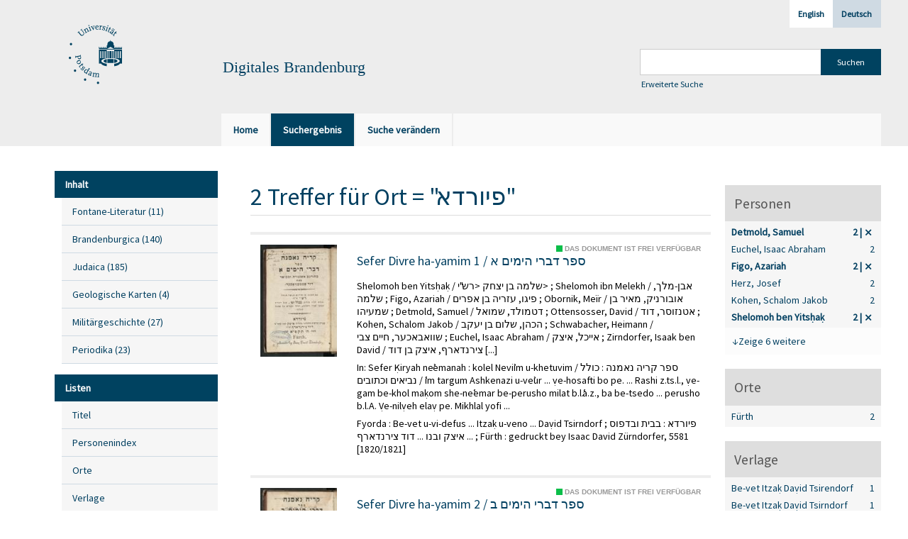

--- FILE ---
content_type: text/html;charset=utf-8
request_url: https://digital.ub.uni-potsdam.de/search?&query=bib.originPlace%3D%22%D7%A4%D7%99%D7%95%D7%A8%D7%93%D7%90%22%20and%20vl.domain%3Dubp%20sortBy%20dc.title%2Fasc&operation=searchRetrieve&facets=d10%3D%221820%22%20and%20name%3D%22Figo%2C%20Azariah%22%20and%20name%3D%22Detmold%2C%20Samuel%22%20and%20language%3D%22ger%22%20and%20name%3D%22Shelomoh%20ben%20Yits%E1%B8%A5a%E1%B8%B3%22&lang=de
body_size: 6045
content:
<!DOCTYPE html>
<html lang="de"><head><title>Digitale Sammlungen / Suche Ort = "&#1508;&#1497;&#1493;&#1512;&#1491;&#1488;" [1-2]</title><meta http-equiv="Content-Type" content="xml; charset=UTF-8"><meta name="viewport" content="width = device-width, initial-scale = 1"><meta name="description" content="Digitale Sammlungen"><meta lang="de" content=""><link rel="shortcut icon" href="/domainimage/favicon.ico" type="image/x-icon"><link rel="alternate" type="application/rss+xml" title="Digitale Sammlungen" href="/rss"><link type="text/css" href="/css/ub-potsdam-balancer_front1.ubp_content.css?5772411483881597979" rel="stylesheet"><script src="/thirdparty/jquery-3.6.0.min.js">&#160;</script><script defer src="/static/scripts/main.js">&#160;</script><script defer src="/static/scripts/common.js">&#160;</script><script defer src="/static/scripts/fulltext.js">&#160;</script><script type="text/javascript">
$(document).ready(function() {
      mobileFacetPoint = 1024
});
</script></head><body style="" class="bd-guest   bd-flexLayout bd-root bd-r-ubp bd-m- bd-ubp  bd-retro bd-search bd-portal bd-nav bd-portal-searchResult bd-nav-searchResult bd-search-searchResult bd-list-rows bd-listnav"><span style="display:none" id="meta"><var id="tree">&#160;<var id="map-tiles" value="https://{a-b}.tile.openstreetmap.fr/hot/{z}/{x}/{y}.png" class=" places"> </var><var id="map-zoomAdjust" value="0" class=" places"> </var><var id="timeout" value="3600" class=" sessionsys"> </var><var id="name" value="ubp" class=" domain"> </var><var id="relativeRootDomain" value="ubp" class=" domain"> </var><var id="pathinfo" value="/search" class=" request"> </var><var id="fulldata" value="false" class=" domain"> </var><var id="search-linkDetailedsearchScope" value="root" class=" templating"> </var><var id="class" value="search" class=" request"> </var><var id="classtype" value="portal" class=" request"> </var><var id="tab" value="searchResult" class=" request"> </var><var id="id" value="" class=" request"> </var><var id="query" value='bib.originPlace="&#1508;&#1497;&#1493;&#1512;&#1491;&#1488;" and vl.domain=ubp sortBy dc.title/asc' class=" request"> </var><var id="facets" value='d10="1820" and name="Figo, Azariah" and name="Detmold, Samuel" and language="ger" and name="Shelomoh ben Yits&#7717;a&#7731;"' class=" request"> </var><var id="leftColToggled" value="false" class=" session"> </var><var id="facetFilterToggled" value="false" class=" session"> </var><var id="topheight" value="204" class=" session"> </var><var id="bottomheight" value="56" class=" session"> </var><var id="bodywidth" value="1000" class=" session"> </var><var id="centercolwidth" value="1235" class=" session"> </var><var id="middlerowheight" value="456" class=" session"> </var><var id="numberOfThumbs" value="20" class=" session"> </var><var id="clientwidth" value="1000" class=" session"> </var><var id="fullScreen" value="false" class=" session"> </var><var id="staticWidth" value="false" class=" session"> </var><var id="rightcolwidth" value="0" class=" session"> </var><var id="leftcolwidth" value="0" class=" session"> </var><var id="zoomwidth" value="1200" class=" session"> </var><var id="mode" value="w" class=" session"> </var><var id="initialized" value="true" class=" session"> </var><var id="sizes" value="128,1200,2000,0,1000,304,1504,504,800" class=" webcache"> </var><var id="availableZoomLevels" value="304,504,800,1000,1504,2000" class=" webcache"> </var><var id="js-toggleMobileNavi" value="None" class=" templating"> </var><var id="fullscreen-fullzoomOnly" value="false" class=" templating"> </var><var id="css-mobileMin" value="1024px" class=" templating"> </var><var id="tei-on" value="false" class=" templating"> </var><var id="search-alertIfEmpty" value="true" class=" templating"> </var><var id="search-quicksearchScope" value="domain" class=" templating"> </var><var id="search-toggleListMinStructs" value="3" class=" templating"> </var><var id="search-highlightingColor" value="00808066" class=" templating"> </var><var id="layout-wrapperMargins" value="body" class=" templating"> </var><var id="layout-useMiddleContentDIV" value="false" class=" templating"> </var><var id="layout-navPortAboveMiddleContentDIV" value="false" class=" templating"> </var><var id="navPort-align" value="top" class=" templating"> </var><var id="navPort-searchTheBookInit" value="closed" class=" templating"> </var><var id="navPath-pageviewStructureResize" value="js" class=" templating"> </var><var id="layout-useLayout" value="flexLayout" class=" templating"> </var><var id="listNavigation-keepToggleState" value="false" class=" templating"> </var><var id="fullscreen-mode" value="None" class=" templating"> </var><var id="groups" value="guest" class=" user"> </var></var><var id="client" value="browser">&#160;</var><var id="guest" value="true">&#160;</var><var class="layout" id="colleft" value="searchResult,">&#160;</var><var class="layout" id="colright" value="">&#160;</var></span><div id="main" class="divmain "><div id="topParts" class=""><a class="screenreaders" href="#leftParts">zum Hauptmen&#252;</a><a class="screenreaders" href="#centerParts">zum Inhalt</a><header role="banner" class=""><div id="defaultTop" class="wiki wiki-top defaultTop wiki-defaultTop defaultTop "><div id="topLogo" class="topFont">
    <a title="Universit&#228;t Potsdam" href="http://www.uni-potsdam.de">
        <div class="img">
            <img src="/domainimage/up_logo_university_2.png">
        </div>
    </a>
</div>

<div id="topProject" class="topFont"><h3>Digitales Brandenburg</h3></div>

<div id="topmenu">
    <div class="topmenu-1">
        <span class="chooseLanguage langEls"><a class="sel">Deutsch</a><a href="/action/changeLanguage?lang=en" class="">English</a></span>
    </div>
    <div class="topmenu-2">
        <div style="text-align:left">
            <form method="get" onsubmit="return alertIfEmpty()" name="searchBox" class="searchform" id="quickSearchform" action="/search/quick" style="margin-left:0"><label class="screenreaders" for="quicksearch">Schnellsuche: </label><input type="text" id="quicksearch" name="query" class="quicksearch" onfocus="this.value=''" style="" value="" preset="" msg="Bitte mindestens einen Suchbegriff eingeben."><input title="" type="submit" id="quicksearchSubmit" class="" value="Suchen"></form>
            <a class="textlink  sel " id="searchexpert" href="/search"><span>Erweiterte Suche</span></a>
        </div>
    </div>
</div></div><div id="mobileTop" class="defaultTop"><div class="main"><div id="topLogo"><a href="/" title="Universit&#228;t Potsdam">&#160;</a></div><div id="topProject" class="topFont"><h3>Digitales Brandenburg</h3></div><span class="chooseLanguage langEls"><a class="sel">Deutsch</a><a href="/action/changeLanguage?lang=en" class="">English</a></span><div class="topLiner"><div class="vlsControl vl-mobile-top"><div class="button top-toggler large flat noborder searchglass searchbox toggle"><span style="font-size:0">&#160;</span></div><div title="Men&#252;" class="button custom-menu-layer top-toggler large flat noborder contents toggle leftParts"><span style="display: none;">&#160;</span></div></div></div></div><div class="addbox"><div class="searchbox totoggle"><form method="get" onsubmit='return alertIfEmpty("mobileQuicksearch")' name="searchBox" class="searchform" id="mobilequickSearchform" action="/search/quick"><a class="textlink  sel " id="searchexpert" href="/search"><span>Detailsuche</span></a><div id="mqs-wrap"><label class="screenreaders" for="mobileQuicksearch">Schnellsuche: </label><span class="button large edge slim flat noborder searchglass glassindic"><span style="display:none">&#160;</span></span><input type="text" id="mobileQuicksearch" name="query" class="quicksearch" onfocus="this.value=''" style="" placeholder="Suche " value="" preset="" msg="Bitte mindestens einen Suchbegriff eingeben."></div><input title="finden" type="submit" id="quicksearchSubmit" class="imageButton" value="finden"></form></div><div class="contents"><div class="vlsControl vl-mobile-top togglers"><div class="button list-toggler large flat noborder toggle leftParts" title="Men&#252;">Men&#252;</div><div class="button list-toggler large flat noborder toggle listNavigation" title="Filter">Filter</div></div></div></div></div><nav class="navPort   "><ul id="navPort" class="nav-inline navPort-nav navPort-search-searchResult"><li class="viewCtrl  tab-home firstCtrl tab-doc tab-nav-home" id="tab-doc-home"><a href="/"><i class="cap tab">Home</i><i class="cap abbrTab __tabHomeAbbr">Home</i></a></li><li class="viewCtrl_sel  tab-searchResult evenCtrl tab-nav-searchResult" id="tab-search-searchResult"><span><i class="cap tab">Suchergebnis</i></span></li><li class="viewCtrl  tab-searchUI lastCtrl tab-search tab-nav-searchUI" id="tab-search-searchUI"><a href="/search"><i class="cap tab">Suche ver&#228;ndern</i></a></li><span style="font-size:0px">&#160;</span></ul></nav></header></div><div id="middleParts" class=""><div id="leftParts" class="leftcol"><a class="screenreaders" name="leftParts">&#160;</a><div id="leftContent"><nav role="navigation"><div id="firstClassificationLevel" class="menusection"><h4 class="menuheader" id=""><div>Inhalt</div></h4><div class="menubox menubox"><ul class="vl-nav nav"><li><a class="submenu first " href="/nav/classification/360791"><span>Fontane-Literatur</span><span class="metaDataCount"><span> (</span>11<span class="screenreaders"> Titel</span><span>)</span></span></a></li><li><a class="submenu " href="/nav/classification/40370"><span>Brandenburgica</span><span class="metaDataCount"><span> (</span>140<span class="screenreaders"> Titel</span><span>)</span></span></a></li><li><a class="submenu " href="/nav/classification/40371"><span>Judaica</span><span class="metaDataCount"><span> (</span>185<span class="screenreaders"> Titel</span><span>)</span></span></a></li><li><a class="submenu " href="/nav/classification/42482"><span>Geologische Karten</span><span class="metaDataCount"><span> (</span>4<span class="screenreaders"> Titel</span><span>)</span></span></a></li><li><a class="submenu " href="/nav/classification/214235"><span>Milit&#228;rgeschichte</span><span class="metaDataCount"><span> (</span>27<span class="screenreaders"> Titel</span><span>)</span></span></a></li><li><a class="submenu last " href="/nav/classification/350804"><span>Periodika</span><span class="metaDataCount"><span> (</span>23<span class="screenreaders"> Titel</span><span>)</span></span></a></li></ul></div></div><section><div class="menusection menusection-selectIndex"><h4 class="menuheader" id="menuboxSelectIndexHeader"><div>Listen</div></h4><div class="menubox menubox" id="menuboxSelectIndexBox"><ul class="vl-nav nav"><li><a class="index-title " href="/nav/index/title">Titel</a></li><li><a class="index-name " href="/name/list">Personenindex</a></li><li><a class="index-place " href="/place/list">Orte</a></li><li><a class="index-printer-publisher " href="/nav/index/printer-publisher">Verlage</a></li><li><a class="index-date last" href="/nav/index/date">Zeitr&#228;ume</a></li></ul></div></div></section></nav></div></div><div id="centerParts" class="maincol "><main role="main" class=""><img alt="" style="position:absolute;left:-9999px" id="cInfo" width="0" height="0"><div class="listNavigation column center " id="listNavigation"><a class="screenreaders" name="listNavigation">&#160;</a><nav role="navigation"><div class="listNavBox" id="facetData"><div class="menusection name" style=""><h4 class="menuheader menuheader-name" id=""><div>Personen</div></h4><div class="menubox menubox menubox-name"><ul class="vl-nav nav"><li><a title="Filter aufheben" name="/search" href="?&amp;query=bib.originPlace%3D%22%D7%A4%D7%99%D7%95%D7%A8%D7%93%D7%90%22%20and%20vl.domain%3Dubp%20sortBy%20dc.title%2Fasc&amp;operation=searchRetrieve&amp;facets=d10%3D%221820%22%20and%20name%3D%22Figo%2C%20Azariah%22%20and%20name%3D%22Shelomoh%20ben%20Yits%E1%B8%A5a%E1%B8%B3%22%20and%20language%3D%22ger%22" rel="nofollow" class="sel"><span class="itemCount" style="float:right"><span>2</span><span class="screenreaders">Eintr&#228;ge f&#252;r </span></span><span class="item">Detmold, Samuel</span></a></li><li><a name="/search" href="?&amp;query=bib.originPlace%3D%22%D7%A4%D7%99%D7%95%D7%A8%D7%93%D7%90%22%20and%20vl.domain%3Dubp%20sortBy%20dc.title%2Fasc&amp;operation=searchRetrieve&amp;facets=d10%3D%221820%22%20and%20name%3D%22Figo%2C%20Azariah%22%20and%20name%3D%22Detmold%2C%20Samuel%22%20and%20name%3D%22Shelomoh%20ben%20Yits%E1%B8%A5a%E1%B8%B3%22%20and%20language%3D%22ger%22%20and%20name%3D%22Euchel%2C%20Isaac%20Abraham%22" rel="nofollow"><span class="itemCount" style="float:right"><span>2</span><span class="screenreaders">Eintr&#228;ge f&#252;r </span></span><span class="item">Euchel, Isaac Abraham</span></a></li><li><a title="Filter aufheben" name="/search" href="?&amp;query=bib.originPlace%3D%22%D7%A4%D7%99%D7%95%D7%A8%D7%93%D7%90%22%20and%20vl.domain%3Dubp%20sortBy%20dc.title%2Fasc&amp;operation=searchRetrieve&amp;facets=d10%3D%221820%22%20and%20name%3D%22Detmold%2C%20Samuel%22%20and%20name%3D%22Shelomoh%20ben%20Yits%E1%B8%A5a%E1%B8%B3%22%20and%20language%3D%22ger%22" rel="nofollow" class="sel"><span class="itemCount" style="float:right"><span>2</span><span class="screenreaders">Eintr&#228;ge f&#252;r </span></span><span class="item">Figo, Azariah</span></a></li><li><a name="/search" href="?&amp;query=bib.originPlace%3D%22%D7%A4%D7%99%D7%95%D7%A8%D7%93%D7%90%22%20and%20vl.domain%3Dubp%20sortBy%20dc.title%2Fasc&amp;operation=searchRetrieve&amp;facets=d10%3D%221820%22%20and%20name%3D%22Figo%2C%20Azariah%22%20and%20name%3D%22Detmold%2C%20Samuel%22%20and%20name%3D%22Shelomoh%20ben%20Yits%E1%B8%A5a%E1%B8%B3%22%20and%20language%3D%22ger%22%20and%20name%3D%22Herz%2C%20Josef%22" rel="nofollow"><span class="itemCount" style="float:right"><span>2</span><span class="screenreaders">Eintr&#228;ge f&#252;r </span></span><span class="item">Herz, Josef</span></a></li><li><a name="/search" href="?&amp;query=bib.originPlace%3D%22%D7%A4%D7%99%D7%95%D7%A8%D7%93%D7%90%22%20and%20vl.domain%3Dubp%20sortBy%20dc.title%2Fasc&amp;operation=searchRetrieve&amp;facets=d10%3D%221820%22%20and%20name%3D%22Figo%2C%20Azariah%22%20and%20name%3D%22Detmold%2C%20Samuel%22%20and%20name%3D%22Shelomoh%20ben%20Yits%E1%B8%A5a%E1%B8%B3%22%20and%20language%3D%22ger%22%20and%20name%3D%22Kohen%2C%20Schalom%20Jakob%22" rel="nofollow"><span class="itemCount" style="float:right"><span>2</span><span class="screenreaders">Eintr&#228;ge f&#252;r </span></span><span class="item">Kohen, Schalom Jakob</span></a></li><li><a name="/search" href="?&amp;query=bib.originPlace%3D%22%D7%A4%D7%99%D7%95%D7%A8%D7%93%D7%90%22%20and%20vl.domain%3Dubp%20sortBy%20dc.title%2Fasc&amp;operation=searchRetrieve&amp;facets=d10%3D%221820%22%20and%20name%3D%22Figo%2C%20Azariah%22%20and%20name%3D%22Detmold%2C%20Samuel%22%20and%20name%3D%22Shelomoh%20ben%20Yits%E1%B8%A5a%E1%B8%B3%22%20and%20language%3D%22ger%22%20and%20name%3D%22Mendelssohn%2C%20Moses%22" class="toggled-facetitems" rel="nofollow"><span class="itemCount" style="float:right"><span>2</span><span class="screenreaders">Eintr&#228;ge f&#252;r </span></span><span class="item">Mendelssohn, Moses</span></a></li><li><a name="/search" href="?&amp;query=bib.originPlace%3D%22%D7%A4%D7%99%D7%95%D7%A8%D7%93%D7%90%22%20and%20vl.domain%3Dubp%20sortBy%20dc.title%2Fasc&amp;operation=searchRetrieve&amp;facets=d10%3D%221820%22%20and%20name%3D%22Figo%2C%20Azariah%22%20and%20name%3D%22Detmold%2C%20Samuel%22%20and%20name%3D%22Shelomoh%20ben%20Yits%E1%B8%A5a%E1%B8%B3%22%20and%20language%3D%22ger%22%20and%20name%3D%22Obornik%2C%20Me%C3%AFr%22" class="toggled-facetitems" rel="nofollow"><span class="itemCount" style="float:right"><span>2</span><span class="screenreaders">Eintr&#228;ge f&#252;r </span></span><span class="item">Obornik, Me&#239;r</span></a></li><li><a name="/search" href="?&amp;query=bib.originPlace%3D%22%D7%A4%D7%99%D7%95%D7%A8%D7%93%D7%90%22%20and%20vl.domain%3Dubp%20sortBy%20dc.title%2Fasc&amp;operation=searchRetrieve&amp;facets=d10%3D%221820%22%20and%20name%3D%22Figo%2C%20Azariah%22%20and%20name%3D%22Detmold%2C%20Samuel%22%20and%20name%3D%22Shelomoh%20ben%20Yits%E1%B8%A5a%E1%B8%B3%22%20and%20language%3D%22ger%22%20and%20name%3D%22Ottensosser%2C%20David%22" class="toggled-facetitems" rel="nofollow"><span class="itemCount" style="float:right"><span>2</span><span class="screenreaders">Eintr&#228;ge f&#252;r </span></span><span class="item">Ottensosser, David</span></a></li><li><a name="/search" href="?&amp;query=bib.originPlace%3D%22%D7%A4%D7%99%D7%95%D7%A8%D7%93%D7%90%22%20and%20vl.domain%3Dubp%20sortBy%20dc.title%2Fasc&amp;operation=searchRetrieve&amp;facets=d10%3D%221820%22%20and%20name%3D%22Figo%2C%20Azariah%22%20and%20name%3D%22Detmold%2C%20Samuel%22%20and%20name%3D%22Shelomoh%20ben%20Yits%E1%B8%A5a%E1%B8%B3%22%20and%20language%3D%22ger%22%20and%20name%3D%22Schwabacher%2C%20Heimann%22" class="toggled-facetitems" rel="nofollow"><span class="itemCount" style="float:right"><span>2</span><span class="screenreaders">Eintr&#228;ge f&#252;r </span></span><span class="item">Schwabacher, Heimann</span></a></li><li><a title="Filter aufheben" name="/search" href="?&amp;query=bib.originPlace%3D%22%D7%A4%D7%99%D7%95%D7%A8%D7%93%D7%90%22%20and%20vl.domain%3Dubp%20sortBy%20dc.title%2Fasc&amp;operation=searchRetrieve&amp;facets=d10%3D%221820%22%20and%20name%3D%22Figo%2C%20Azariah%22%20and%20name%3D%22Detmold%2C%20Samuel%22%20and%20language%3D%22ger%22" class="sel" rel="nofollow"><span class="itemCount" style="float:right"><span>2</span><span class="screenreaders">Eintr&#228;ge f&#252;r </span></span><span class="item">Shelomoh ben Yits&#7717;a&#7731;</span></a></li><li><a name="/search" href="?&amp;query=bib.originPlace%3D%22%D7%A4%D7%99%D7%95%D7%A8%D7%93%D7%90%22%20and%20vl.domain%3Dubp%20sortBy%20dc.title%2Fasc&amp;operation=searchRetrieve&amp;facets=d10%3D%221820%22%20and%20name%3D%22Figo%2C%20Azariah%22%20and%20name%3D%22Detmold%2C%20Samuel%22%20and%20name%3D%22Shelomoh%20ben%20Yits%E1%B8%A5a%E1%B8%B3%22%20and%20language%3D%22ger%22%20and%20name%3D%22Shelomoh%20ibn%20Melekh%22" class="toggled-facetitems" rel="nofollow"><span class="itemCount" style="float:right"><span>2</span><span class="screenreaders">Eintr&#228;ge f&#252;r </span></span><span class="item">Shelomoh ibn Melekh</span></a></li></ul></div><a class="toggle-facetitems toggle-facetitems-name expand-facetitems">Zeige 6 weitere</a><a class="toggle-facetitems reduce-facetitems" style="display:none">Zeige erste 5</a></div><div class="menusection place" style=""><h4 class="menuheader menuheader-place" id=""><div>Orte</div></h4><div class="menubox menubox menubox-place"><ul class="vl-nav nav"><li><a name="/search" href="?&amp;query=bib.originPlace%3D%22%D7%A4%D7%99%D7%95%D7%A8%D7%93%D7%90%22%20and%20vl.domain%3Dubp%20sortBy%20dc.title%2Fasc&amp;operation=searchRetrieve&amp;facets=d10%3D%221820%22%20and%20name%3D%22Figo%2C%20Azariah%22%20and%20name%3D%22Detmold%2C%20Samuel%22%20and%20name%3D%22Shelomoh%20ben%20Yits%E1%B8%A5a%E1%B8%B3%22%20and%20language%3D%22ger%22%20and%20place%3D%22545998%22" rel="nofollow"><span class="itemCount" style="float:right"><span>2</span><span class="screenreaders">Eintr&#228;ge f&#252;r </span></span><span class="item">F&#252;rth</span></a></li></ul></div></div><div class="menusection publisher" style=""><h4 class="menuheader menuheader-publisher" id=""><div>Verlage</div></h4><div class="menubox menubox menubox-publisher"><ul class="vl-nav nav"><li><a name="/search" href="?&amp;query=bib.originPlace%3D%22%D7%A4%D7%99%D7%95%D7%A8%D7%93%D7%90%22%20and%20vl.domain%3Dubp%20sortBy%20dc.title%2Fasc&amp;operation=searchRetrieve&amp;facets=d10%3D%221820%22%20and%20name%3D%22Figo%2C%20Azariah%22%20and%20name%3D%22Detmold%2C%20Samuel%22%20and%20name%3D%22Shelomoh%20ben%20Yits%E1%B8%A5a%E1%B8%B3%22%20and%20language%3D%22ger%22%20and%20publisher%3D%22Be-vet%20Itza%E1%B8%B3%20Da%E1%B9%BFid%20Tsirendorf%22" rel="nofollow"><span class="itemCount" style="float:right"><span>1</span><span class="screenreaders">Eintr&#228;ge f&#252;r </span></span><span class="item">Be-vet Itza&#7731; Da&#7807;id Tsirendorf</span></a></li><li><a name="/search" href="?&amp;query=bib.originPlace%3D%22%D7%A4%D7%99%D7%95%D7%A8%D7%93%D7%90%22%20and%20vl.domain%3Dubp%20sortBy%20dc.title%2Fasc&amp;operation=searchRetrieve&amp;facets=d10%3D%221820%22%20and%20name%3D%22Figo%2C%20Azariah%22%20and%20name%3D%22Detmold%2C%20Samuel%22%20and%20name%3D%22Shelomoh%20ben%20Yits%E1%B8%A5a%E1%B8%B3%22%20and%20language%3D%22ger%22%20and%20publisher%3D%22Be-vet%20Itza%E1%B8%B3%20Da%E1%B9%BFid%20Tsirndorf%22" rel="nofollow"><span class="itemCount" style="float:right"><span>1</span><span class="screenreaders">Eintr&#228;ge f&#252;r </span></span><span class="item">Be-vet Itza&#7731; Da&#7807;id Tsirndorf</span></a></li></ul></div></div><div class="menusection d100" style=""><h4 class="menuheader menuheader-d100" id=""><div>Zeitr&#228;ume</div></h4><div class="menubox menubox menubox-d100"><ul class="vl-nav nav"><li><a name="/search" href="?&amp;query=bib.originPlace%3D%22%D7%A4%D7%99%D7%95%D7%A8%D7%93%D7%90%22%20and%20vl.domain%3Dubp%20sortBy%20dc.title%2Fasc&amp;operation=searchRetrieve&amp;facets=d10%3D%221820%22%20and%20name%3D%22Figo%2C%20Azariah%22%20and%20name%3D%22Detmold%2C%20Samuel%22%20and%20name%3D%22Shelomoh%20ben%20Yits%E1%B8%A5a%E1%B8%B3%22%20and%20language%3D%22ger%22%20and%20d100%3D%221800%22" rel="nofollow"><span class="itemCount" style="float:right"><span>2</span><span class="screenreaders">Eintr&#228;ge f&#252;r </span></span><span class="item">1801-1900</span></a></li></ul></div></div><div class="menusection d10" style=""><h4 class="menuheader menuheader-d10" id=""><div>Zeitr&#228;ume</div></h4><div class="menubox menubox menubox-d10"><ul class="vl-nav nav"><li><a title="Filter aufheben" name="/search" href="?&amp;query=bib.originPlace%3D%22%D7%A4%D7%99%D7%95%D7%A8%D7%93%D7%90%22%20and%20vl.domain%3Dubp%20sortBy%20dc.title%2Fasc&amp;operation=searchRetrieve&amp;facets=name%3D%22Figo%2C%20Azariah%22%20and%20name%3D%22Detmold%2C%20Samuel%22%20and%20name%3D%22Shelomoh%20ben%20Yits%E1%B8%A5a%E1%B8%B3%22%20and%20language%3D%22ger%22" rel="nofollow" class="sel"><span class="itemCount" style="float:right"><span>2</span><span class="screenreaders">Eintr&#228;ge f&#252;r </span></span><span class="item">1821-1830</span></a></li></ul></div></div><div class="menusection keyword" style=""><h4 class="menuheader menuheader-keyword" id=""><div>Schlagw&#246;rter</div></h4><div class="menubox menubox menubox-keyword"><ul class="vl-nav nav"><li><a name="/search" href="?&amp;query=bib.originPlace%3D%22%D7%A4%D7%99%D7%95%D7%A8%D7%93%D7%90%22%20and%20vl.domain%3Dubp%20sortBy%20dc.title%2Fasc&amp;operation=searchRetrieve&amp;facets=d10%3D%221820%22%20and%20name%3D%22Figo%2C%20Azariah%22%20and%20name%3D%22Detmold%2C%20Samuel%22%20and%20name%3D%22Shelomoh%20ben%20Yits%E1%B8%A5a%E1%B8%B3%22%20and%20language%3D%22ger%22%20and%20keyword%3D%22F%C3%BCrth%22" rel="nofollow"><span class="itemCount" style="float:right"><span>2</span><span class="screenreaders">Eintr&#228;ge f&#252;r </span></span><span class="item">F&#252;rth</span></a></li></ul></div></div><div class="menusection language" style=""><h4 class="menuheader menuheader-language" id=""><div>Sprachen</div></h4><div class="menubox menubox menubox-language"><ul class="vl-nav nav"><li><a title="Filter aufheben" name="/search" href="?&amp;query=bib.originPlace%3D%22%D7%A4%D7%99%D7%95%D7%A8%D7%93%D7%90%22%20and%20vl.domain%3Dubp%20sortBy%20dc.title%2Fasc&amp;operation=searchRetrieve&amp;facets=d10%3D%221820%22%20and%20name%3D%22Figo%2C%20Azariah%22%20and%20name%3D%22Detmold%2C%20Samuel%22%20and%20name%3D%22Shelomoh%20ben%20Yits%E1%B8%A5a%E1%B8%B3%22" rel="nofollow" class="sel"><span class="itemCount" style="float:right"><span>2</span><span class="screenreaders">Eintr&#228;ge f&#252;r </span></span><span class="item">Deutsch</span></a></li><li><a name="/search" href="?&amp;query=bib.originPlace%3D%22%D7%A4%D7%99%D7%95%D7%A8%D7%93%D7%90%22%20and%20vl.domain%3Dubp%20sortBy%20dc.title%2Fasc&amp;operation=searchRetrieve&amp;facets=d10%3D%221820%22%20and%20name%3D%22Figo%2C%20Azariah%22%20and%20name%3D%22Detmold%2C%20Samuel%22%20and%20name%3D%22Shelomoh%20ben%20Yits%E1%B8%A5a%E1%B8%B3%22%20and%20language%3D%22ger%22%20and%20language%3D%22heb%22" rel="nofollow"><span class="itemCount" style="float:right"><span>2</span><span class="screenreaders">Eintr&#228;ge f&#252;r </span></span><span class="item">Hebr&#228;isch</span></a></li></ul></div></div></div></nav></div><a class="screenreaders" name="centerParts">&#160;</a><h1 class="mainheader titlesBar  listNavigation-margin" id="searchResHeader"><div class="headertext "><div id=""><span><span class="titlecount">2</span> Treffer</span><span> f&#252;r </span><span class="searchterm"> Ort = "&#1508;&#1497;&#1493;&#1512;&#1491;&#1488;"</span> </div></div></h1><a class="screenreaders" href="#listNavigation">zu den Filteroptionen</a><ul id="searchResult" class="vls-list md-list csslayout rows listNavigation-margin " aria-controls="mainheaderNaviBox"><li><div class="csslayout mdlist-thumb thumb"><a class="thumb" href="/content/titleinfo/310217"><img alt="Titelblatt" loading="lazy" class="transparency" src="/ubp/download/webcache/128/310222" style="width:108px; height:158px"></a></div><div class="csslayout mdlist-info miniTitleinfo"><span class="infoFly right licenseInfo allowed-true"><span class="licenseInfo-indicator licenseInfo-indicator-allowed-true licenseInfo-indicator-vlreader-true">&#160;</span><span class="licenseInfo-accessmsg">Das Dokument ist frei verf&#252;gbar</span></span><div class="bdata"><h3><a class="title" href="/content/titleinfo/310217">Sefer Divre ha-yamim 1 / &#1505;&#1508;&#1512; &#1491;&#1489;&#1512;&#1497; &#1492;&#1497;&#1502;&#1497;&#1501; &#1488;</a></h3><div class="author"><span class="role-wac">Shelomoh ben Yits&#7717;a&#7731; / &#1513;&#1500;&#1502;&#1492; &#1489;&#1503; &#1497;&#1510;&#1495;&#1511; &lt;&#1512;&#1513;"&#1497;&gt;</span><span class="role-wac"></span><span> ; </span><span class="role-wac">Shelomoh ibn Melekh / &#1488;&#1489;&#1503;-&#1502;&#1500;&#1498;, &#1513;&#1500;&#1502;&#1492;</span><span class="role-wac"></span><span> ; </span><span class="role-wac">Figo, Azariah / &#1508;&#1497;&#1490;&#1493;, &#1506;&#1494;&#1512;&#1497;&#1492; &#1489;&#1503; &#1488;&#1508;&#1512;&#1497;&#1501;</span><span class="role-wac"></span><span> ; </span><span class="role-wac">Obornik, Me&#239;r / &#1488;&#1493;&#1489;&#1493;&#1512;&#1504;&#1497;&#1511;, &#1502;&#1488;&#1497;&#1512; &#1489;&#1503; &#1513;&#1502;&#1506;&#1497;&#1492;&#1493;</span><span class="role-wac"></span><span> ; </span><span class="role-trl">Detmold, Samuel / &#1491;&#1496;&#1502;&#1493;&#1500;&#1491;, &#1513;&#1502;&#1493;&#1488;&#1500;</span><span class="role-trl"></span><span> ; </span><span class="role-trl">Ottensosser, David / &#1488;&#1496;&#1504;&#1494;&#1493;&#1505;&#1512;, &#1491;&#1493;&#1491;</span><span class="role-trl"></span><span> ; </span><span class="role-wac">Kohen, Schalom Jakob / &#1492;&#1499;&#1492;&#1503;, &#1513;&#1500;&#1493;&#1501; &#1489;&#1503; &#1497;&#1506;&#1511;&#1489;</span><span class="role-wac"></span><span> ; </span><span class="role-trl">Schwabacher, Heimann / &#1513;&#1493;&#1493;&#1488;&#1489;&#1488;&#1499;&#1506;&#1512;, &#1495;&#1497;&#1497;&#1501; &#1510;&#1489;&#1497;</span><span class="role-trl"></span><span> ; </span><span class="role-trl">Euchel, Isaac Abraham / &#1488;&#1497;&#1497;&#1499;&#1500;, &#1488;&#1497;&#1510;&#1511;</span><span class="role-trl"></span><span> ; </span><span class="role-prt">Zirndorfer, Isaak ben David / &#1510;&#1497;&#1512;&#1504;&#1491;&#1488;&#1512;&#1507;, &#1488;&#1497;&#1510;&#1511; &#1489;&#1503; &#1491;&#1493;&#1491;</span><span class="role-prt"></span><span> [...]</span></div><div class="publishedIn">In: Sefer &#7730;iryah ne&#702;emanah : kolel Nevi&#702;im u-khetuvim / &#1505;&#1508;&#1512; &#1511;&#1512;&#1497;&#1492; &#1504;&#1488;&#1502;&#1504;&#1492; : &#1499;&#1493;&#1500;&#1500; &#1504;&#1489;&#1497;&#1488;&#1497;&#1501; &#1493;&#1499;&#1514;&#1493;&#1489;&#1497;&#1501; / &#703;im targum Ashkenazi u-ve&#702;ur ... &#7807;e-hosafti bo pe. ... Rashi z.ts.l., &#7807;e-gam be-khol ma&#7731;om she-ne&#703;emar be-perusho milat b.l.&#703;a.z., ba be-tsedo ... perusho b.l.A. &#7806;e-nil&#7807;eh ela&#7807; pe. Mikhlal yofi ...</div><div class="origin">Fyorda : Be-vet u-vi-defus ... Itza&#7731; u-veno ... Da&#7807;id Tsirndorf ; &#1508;&#1497;&#1493;&#1512;&#1491;&#1488; : &#1489;&#1489;&#1497;&#1514; &#1493;&#1489;&#1491;&#1508;&#1493;&#1505; ... &#1488;&#1497;&#1510;&#1511; &#1493;&#1489;&#1504;&#1493; ... &#1491;&#1493;&#1491; &#1510;&#1497;&#1512;&#1504;&#1491;&#1488;&#1512;&#1507; ; F&#252;rth : gedruckt bey Isaac David Z&#252;rndorfer, 5581 [1820/1821]</div></div></div></li><li><div class="csslayout mdlist-thumb thumb"><a class="thumb" href="/content/titleinfo/310494"><img alt="Titelblatt" loading="lazy" class="transparency" src="/ubp/download/webcache/128/311623" style="width:108px; height:161px"></a></div><div class="csslayout mdlist-info miniTitleinfo"><span class="infoFly right licenseInfo allowed-true"><span class="licenseInfo-indicator licenseInfo-indicator-allowed-true licenseInfo-indicator-vlreader-true">&#160;</span><span class="licenseInfo-accessmsg">Das Dokument ist frei verf&#252;gbar</span></span><div class="bdata"><h3><a class="title" href="/content/titleinfo/310494">Sefer Divre ha-yamim 2 / &#1505;&#1508;&#1512; &#1491;&#1489;&#1512;&#1497; &#1492;&#1497;&#1502;&#1497;&#1501; &#1489;</a></h3><div class="author"><span class="role-wac">Shelomoh ben Yits&#7717;a&#7731; / &#1513;&#1500;&#1502;&#1492; &#1489;&#1503; &#1497;&#1510;&#1495;&#1511; &lt;&#1512;&#1513;"&#1497;&gt;</span><span class="role-wac"></span><span> ; </span><span class="role-wac">Shelomoh ibn Melekh / &#1488;&#1489;&#1503;-&#1502;&#1500;&#1498;, &#1513;&#1500;&#1502;&#1492;</span><span class="role-wac"></span><span> ; </span><span class="role-wac">Figo, Azariah / &#1508;&#1497;&#1490;&#1493;, &#1506;&#1494;&#1512;&#1497;&#1492; &#1489;&#1503; &#1488;&#1508;&#1512;&#1497;&#1501;</span><span class="role-wac"></span><span> ; </span><span class="role-wac">Obornik, Me&#239;r / &#1488;&#1493;&#1489;&#1493;&#1512;&#1504;&#1497;&#1511;, &#1502;&#1488;&#1497;&#1512; &#1489;&#1503; &#1513;&#1502;&#1506;&#1497;&#1492;&#1493;</span><span class="role-wac"></span><span> ; </span><span class="role-trl">Detmold, Samuel / &#1491;&#1496;&#1502;&#1493;&#1500;&#1491;, &#1513;&#1502;&#1493;&#1488;&#1500;</span><span class="role-trl"></span><span> ; </span><span class="role-trl">Ottensosser, David / &#1488;&#1496;&#1504;&#1494;&#1493;&#1505;&#1512;, &#1491;&#1493;&#1491;</span><span class="role-trl"></span><span> ; </span><span class="role-wac">Kohen, Schalom Jakob / &#1492;&#1499;&#1492;&#1503;, &#1513;&#1500;&#1493;&#1501; &#1489;&#1503; &#1497;&#1506;&#1511;&#1489;</span><span class="role-wac"></span><span> ; </span><span class="role-trl">Schwabacher, Heimann / &#1513;&#1493;&#1493;&#1488;&#1489;&#1488;&#1499;&#1506;&#1512;, &#1495;&#1497;&#1497;&#1501; &#1510;&#1489;&#1497;</span><span class="role-trl"></span><span> ; </span><span class="role-trl">Euchel, Isaac Abraham / &#1488;&#1497;&#1497;&#1499;&#1500;, &#1488;&#1497;&#1510;&#1511;</span><span class="role-trl"></span><span> ; </span><span class="role-prt">Zirndorfer, Isaak ben David / &#1510;&#1497;&#1512;&#1504;&#1491;&#1488;&#1512;&#1507;, &#1488;&#1497;&#1510;&#1511; &#1489;&#1503; &#1491;&#1493;&#1491;</span><span class="role-prt"></span><span> [...]</span></div><div class="publishedIn">In: Sefer &#7730;iryah ne&#702;emanah : kolel Nevi&#702;im u-khetuvim / &#1505;&#1508;&#1512; &#1511;&#1512;&#1497;&#1492; &#1504;&#1488;&#1502;&#1504;&#1492; : &#1499;&#1493;&#1500;&#1500; &#1504;&#1489;&#1497;&#1488;&#1497;&#1501; &#1493;&#1499;&#1514;&#1493;&#1489;&#1497;&#1501; / &#703;im targum Ashkenazi u-ve&#702;ur ... &#7807;e-hosafti bo pe. ... Rashi z.ts.l., &#7807;e-gam be-khol ma&#7731;om she-ne&#703;emar be-perusho milat b.l.&#703;a.z., ba be-tsedo ... perusho b.l.A. &#7806;e-nil&#7807;eh ela&#7807; pe. Mikhlal yofi ...</div><div class="origin">Fyorda : Be-vet u-vi-defus ... Itza&#7731; u-veno ... Da&#7807;id Tsirendorf ; &#1508;&#1497;&#1493;&#1512;&#1491;&#1488; : &#1489;&#1489;&#1497;&#1514; &#1493;&#1489;&#1491;&#1508;&#1493;&#1505; ... &#1488;&#1497;&#1510;&#1511; &#1493;&#1489;&#1504;&#1493; ... &#1491;&#1493;&#1491; &#1510;&#1497;&#1512;&#1506;&#1504;&#1491;&#1488;&#1512;&#1507; ; F&#252;rth : gedruckt bey Isaac David Z&#252;rndorfer, 5582 [1821/1822]</div></div></div></li></ul><var id="publicationID" value="" class="zoomfullScreen"> </var><var id="mdlistCols" value="false"> </var><var id="isFullzoom" value="false" class="zoomfullScreen"> </var><var id="employsPageview" value="false" class="pagetabs"> </var><var id="webcacheSizes" value="128,304,504,800,1000,1200,1504,2000"> </var><var id="navLastSearchUrl" value="/search?lang=de&amp;query=bib.originPlace%3D%22%D7%A4%D7%99%D7%95%D7%A8%D7%93%D7%90%22+and+vl.domain%3Dubp+sortBy+dc.title%2Fasc&amp;operation=searchRetrieve&amp;facets=d10%3D%221820%22+and+name%3D%22Figo%2C+Azariah%22+and+name%3D%22Detmold%2C+Samuel%22+and+language%3D%22ger%22+and+name%3D%22Shelomoh+ben+Yits%E1%B8%A5a%E1%B8%B3%22"> </var></main></div></div><div id="bottomParts" class=""><footer role="contentinfo" class=""><div id="custom-footer" class="wiki wiki-bottom custom-footer wiki-custom-footer customFooter "><p><a href="https://www.ub.uni-potsdam.de/de/impressum/impressum"><span>Impressum</span> </a>
<a href="https://www.ub.uni-potsdam.de/de/ueber-uns/organisationsstruktur/personen/andreas-kennecke"><span>Kontakt</span> </a>
<a href="https://www.uni-potsdam.de/de/datenschutzerklaerung.html"><span>Datenschutz</span> </a>
<a href="https://www.ub.uni-potsdam.de/de/ueber-uns/sammlungen/portal-digitales-brandenburg.html">&#220;ber das Portal Digitales Brandenburg</a></p></div><div class="footerContent" id="footerContent"><span class="f-links-vls"><a id="footerLinkVLS" target="_blank" href="http://www.semantics.de/produkte/visual_library/">Visual Library Server 2026</a></span></div></footer></div></div></body></html>